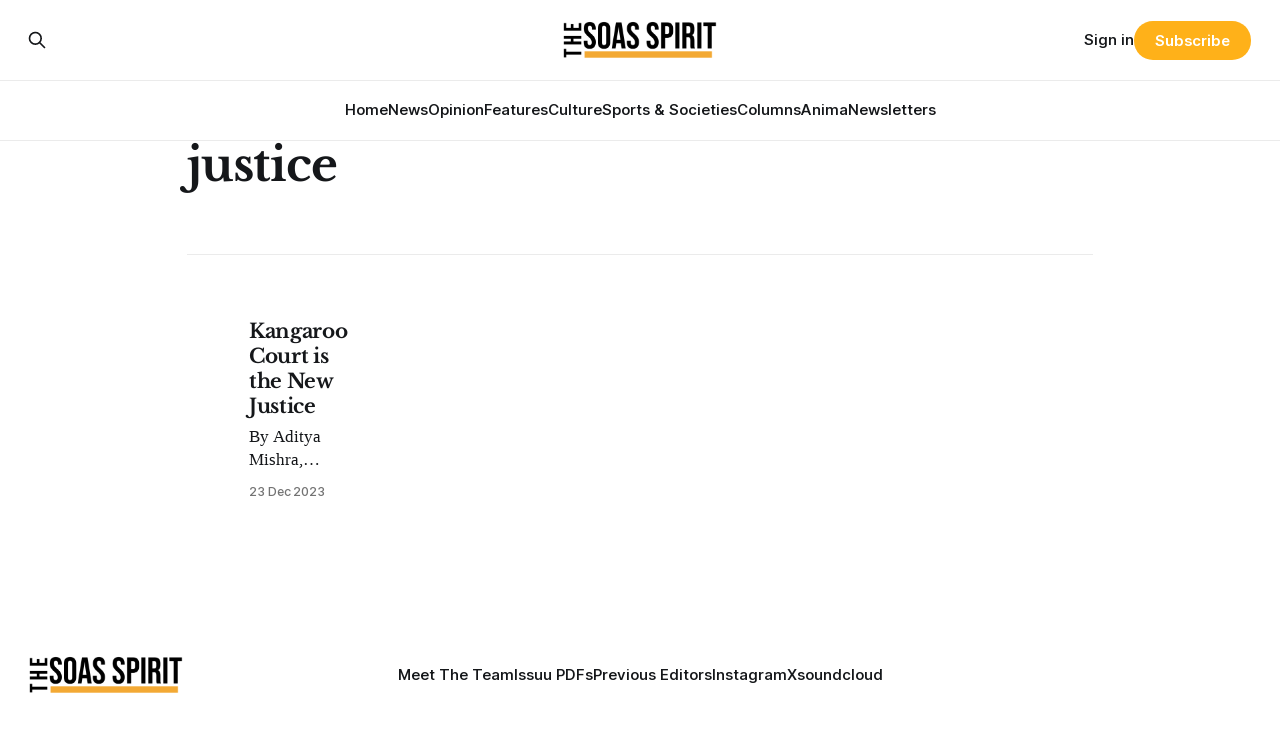

--- FILE ---
content_type: text/html; charset=utf-8
request_url: https://soasspirit.co.uk/tag/justice/
body_size: 5222
content:
<!DOCTYPE html>
<html lang="en">
<head>

    <title>justice - SOAS Spirit</title>
    <meta charset="utf-8">
    <meta name="viewport" content="width=device-width, initial-scale=1.0">
    
    <link rel="preload" as="style" href="https://soasspirit.co.uk/assets/built/screen.css?v=4332b05fea">
    <link rel="preload" as="script" href="https://soasspirit.co.uk/assets/built/source.js?v=4332b05fea">
    
    <link rel="preload" as="font" type="font/woff2" href="https://soasspirit.co.uk/assets/fonts/inter-roman.woff2?v=4332b05fea" crossorigin="anonymous">
<style>
    @font-face {
        font-family: "Inter";
        font-style: normal;
        font-weight: 100 900;
        font-display: optional;
        src: url(https://soasspirit.co.uk/assets/fonts/inter-roman.woff2?v=4332b05fea) format("woff2");
        unicode-range: U+0000-00FF, U+0131, U+0152-0153, U+02BB-02BC, U+02C6, U+02DA, U+02DC, U+0304, U+0308, U+0329, U+2000-206F, U+2074, U+20AC, U+2122, U+2191, U+2193, U+2212, U+2215, U+FEFF, U+FFFD;
    }
</style>
    <link rel="preload" as="font" type="font/woff2" href="https://soasspirit.co.uk/assets/fonts/eb-garamond-roman.woff2?v=4332b05fea" crossorigin="anonymous">
<link rel="preload" as="font" type="font/woff2" href="https://soasspirit.co.uk/assets/fonts/eb-garamond-italic.woff2?v=4332b05fea" crossorigin="anonymous">
<style>
    @font-face {
        font-family: "EB Garamond";
        font-style: normal;
        font-weight: 400 800;
        font-display: optional;
        src: url(https://soasspirit.co.uk/assets/fonts/eb-garamond-roman.woff2?v=4332b05fea) format("woff2");
        unicode-range: U+0000-00FF, U+0131, U+0152-0153, U+02BB-02BC, U+02C6, U+02DA, U+02DC, U+0304, U+0308, U+0329, U+2000-206F, U+2074, U+20AC, U+2122, U+2191, U+2193, U+2212, U+2215, U+FEFF, U+FFFD;
    }

    @font-face {
        font-family: "EB Garamond";
        font-style: italic;
        font-weight: 400 800;
        font-display: optional;
        src: url(https://soasspirit.co.uk/assets/fonts/eb-garamond-italic.woff2?v=4332b05fea) format("woff2");
        unicode-range: U+0000-00FF, U+0131, U+0152-0153, U+02BB-02BC, U+02C6, U+02DA, U+02DC, U+0304, U+0308, U+0329, U+2000-206F, U+2074, U+20AC, U+2122, U+2191, U+2193, U+2212, U+2215, U+FEFF, U+FFFD;
    }
</style>
    <link rel="stylesheet" type="text/css" href="https://soasspirit.co.uk/assets/built/screen.css?v=4332b05fea">

    <style>
        :root {
            --background-color: #ffffff
        }
    </style>

    <script>
        /* The script for calculating the color contrast has been taken from
        https://gomakethings.com/dynamically-changing-the-text-color-based-on-background-color-contrast-with-vanilla-js/ */
        var accentColor = getComputedStyle(document.documentElement).getPropertyValue('--background-color');
        accentColor = accentColor.trim().slice(1);

        if (accentColor.length === 3) {
            accentColor = accentColor[0] + accentColor[0] + accentColor[1] + accentColor[1] + accentColor[2] + accentColor[2];
        }

        var r = parseInt(accentColor.substr(0, 2), 16);
        var g = parseInt(accentColor.substr(2, 2), 16);
        var b = parseInt(accentColor.substr(4, 2), 16);
        var yiq = ((r * 299) + (g * 587) + (b * 114)) / 1000;
        var textColor = (yiq >= 128) ? 'dark' : 'light';

        document.documentElement.className = `has-${textColor}-text`;
    </script>

    <link rel="canonical" href="https://soasspirit.co.uk/tag/justice/">
    <meta name="referrer" content="no-referrer-when-downgrade">
    
    <meta property="og:site_name" content="SOAS Spirit">
    <meta property="og:type" content="website">
    <meta property="og:title" content="justice - SOAS Spirit">
    <meta property="og:url" content="https://soasspirit.co.uk/tag/justice/">
    <meta property="og:image" content="https://static.ghost.org/v5.0.0/images/publication-cover.jpg">
    <meta property="article:publisher" content="https://www.facebook.com/share/1FeneDXsVJ/?mibextid&#x3D;wwXIfr">
    <meta name="twitter:card" content="summary_large_image">
    <meta name="twitter:title" content="justice - SOAS Spirit">
    <meta name="twitter:url" content="https://soasspirit.co.uk/tag/justice/">
    <meta name="twitter:image" content="https://static.ghost.org/v5.0.0/images/publication-cover.jpg">
    <meta name="twitter:site" content="@soasspirit">
    <meta property="og:image:width" content="1200">
    <meta property="og:image:height" content="840">
    
    <script type="application/ld+json">
{
    "@context": "https://schema.org",
    "@type": "Series",
    "publisher": {
        "@type": "Organization",
        "name": "SOAS Spirit",
        "url": "https://soasspirit.co.uk/",
        "logo": {
            "@type": "ImageObject",
            "url": "https://soasspirit.co.uk/content/images/2024/09/logo-for-website-2.png"
        }
    },
    "url": "https://soasspirit.co.uk/tag/justice/",
    "name": "justice",
    "mainEntityOfPage": "https://soasspirit.co.uk/tag/justice/"
}
    </script>

    <meta name="generator" content="Ghost 6.12">
    <link rel="alternate" type="application/rss+xml" title="SOAS Spirit" href="https://soasspirit.co.uk/rss/">
    <script defer src="https://cdn.jsdelivr.net/ghost/portal@~2.56/umd/portal.min.js" data-i18n="true" data-ghost="https://soasspirit.co.uk/" data-key="5c9c9e0cd62227713087e2a24e" data-api="https://soas-spirit.ghost.io/ghost/api/content/" data-locale="en" crossorigin="anonymous"></script><style id="gh-members-styles">.gh-post-upgrade-cta-content,
.gh-post-upgrade-cta {
    display: flex;
    flex-direction: column;
    align-items: center;
    font-family: -apple-system, BlinkMacSystemFont, 'Segoe UI', Roboto, Oxygen, Ubuntu, Cantarell, 'Open Sans', 'Helvetica Neue', sans-serif;
    text-align: center;
    width: 100%;
    color: #ffffff;
    font-size: 16px;
}

.gh-post-upgrade-cta-content {
    border-radius: 8px;
    padding: 40px 4vw;
}

.gh-post-upgrade-cta h2 {
    color: #ffffff;
    font-size: 28px;
    letter-spacing: -0.2px;
    margin: 0;
    padding: 0;
}

.gh-post-upgrade-cta p {
    margin: 20px 0 0;
    padding: 0;
}

.gh-post-upgrade-cta small {
    font-size: 16px;
    letter-spacing: -0.2px;
}

.gh-post-upgrade-cta a {
    color: #ffffff;
    cursor: pointer;
    font-weight: 500;
    box-shadow: none;
    text-decoration: underline;
}

.gh-post-upgrade-cta a:hover {
    color: #ffffff;
    opacity: 0.8;
    box-shadow: none;
    text-decoration: underline;
}

.gh-post-upgrade-cta a.gh-btn {
    display: block;
    background: #ffffff;
    text-decoration: none;
    margin: 28px 0 0;
    padding: 8px 18px;
    border-radius: 4px;
    font-size: 16px;
    font-weight: 600;
}

.gh-post-upgrade-cta a.gh-btn:hover {
    opacity: 0.92;
}</style>
    <script defer src="https://cdn.jsdelivr.net/ghost/sodo-search@~1.8/umd/sodo-search.min.js" data-key="5c9c9e0cd62227713087e2a24e" data-styles="https://cdn.jsdelivr.net/ghost/sodo-search@~1.8/umd/main.css" data-sodo-search="https://soas-spirit.ghost.io/" data-locale="en" crossorigin="anonymous"></script>
    
    <link href="https://soasspirit.co.uk/webmentions/receive/" rel="webmention">
    <script defer src="/public/cards.min.js?v=4332b05fea"></script>
    <link rel="stylesheet" type="text/css" href="/public/cards.min.css?v=4332b05fea">
    <script defer src="/public/comment-counts.min.js?v=4332b05fea" data-ghost-comments-counts-api="https://soasspirit.co.uk/members/api/comments/counts/"></script>
    <script defer src="/public/member-attribution.min.js?v=4332b05fea"></script><style>:root {--ghost-accent-color: #ffb119;}</style>
    <link rel="stylesheet" href="https://cdnjs.cloudflare.com/ajax/libs/font-awesome/6.5.2/css/brands.min.css" integrity="sha512-+oRH6u1nDGSm3hH8poU85YFIVTdSnS2f+texdPGrURaJh8hzmhMiZrQth6l56P4ZQmxeZzd2DqVEMqQoJ8J89A==" crossorigin="anonymous" referrerpolicy="no-referrer" />
<style>
    :where(.nav, .gh-head-menu) .nav-soundcloud a {
    
        font-size: 0 !important;
    }

    :where(.nav, .gh-head-menu) .nav-soundcloud a::before {
        font-family: "Font Awesome 6 Brands";
        display: inline-block;
        font-size: 20px;
        font-style: normal;
        font-weight: normal;
        font-variant: normal;
        text-rendering: auto;
        -webkit-font-smoothing: antialiased;
    }

:where(.nav, gh-head-menu) .nav-soundcloud a::before {content: "\f1be"}
</style>




    <link rel="preconnect" href="https://fonts.bunny.net"><link rel="stylesheet" href="https://fonts.bunny.net/css?family=libre-baskerville:700"><style>:root {--gh-font-heading: Libre Baskerville;}</style>

</head>
<body class="tag-template tag-justice gh-font-heading-libre-baskerville has-serif-title has-serif-body">

<div class="gh-viewport">
    
    <header id="gh-navigation" class="gh-navigation is-stacked gh-outer">
    <div class="gh-navigation-inner gh-inner">

        <div class="gh-navigation-brand">
            <a class="gh-navigation-logo is-title" href="https://soasspirit.co.uk">
                    <img src="https://soasspirit.co.uk/content/images/2024/09/logo-for-website-2.png" alt="SOAS Spirit">
            </a>
            <button class="gh-search gh-icon-button" aria-label="Search this site" data-ghost-search>
    <svg xmlns="http://www.w3.org/2000/svg" fill="none" viewBox="0 0 24 24" stroke="currentColor" stroke-width="2" width="20" height="20"><path stroke-linecap="round" stroke-linejoin="round" d="M21 21l-6-6m2-5a7 7 0 11-14 0 7 7 0 0114 0z"></path></svg></button>            <button class="gh-burger gh-icon-button" aria-label="Menu">
                <svg xmlns="http://www.w3.org/2000/svg" width="24" height="24" fill="currentColor" viewBox="0 0 256 256"><path d="M224,128a8,8,0,0,1-8,8H40a8,8,0,0,1,0-16H216A8,8,0,0,1,224,128ZM40,72H216a8,8,0,0,0,0-16H40a8,8,0,0,0,0,16ZM216,184H40a8,8,0,0,0,0,16H216a8,8,0,0,0,0-16Z"></path></svg>                <svg xmlns="http://www.w3.org/2000/svg" width="24" height="24" fill="currentColor" viewBox="0 0 256 256"><path d="M205.66,194.34a8,8,0,0,1-11.32,11.32L128,139.31,61.66,205.66a8,8,0,0,1-11.32-11.32L116.69,128,50.34,61.66A8,8,0,0,1,61.66,50.34L128,116.69l66.34-66.35a8,8,0,0,1,11.32,11.32L139.31,128Z"></path></svg>            </button>
        </div>

        <nav class="gh-navigation-menu">
            <ul class="nav">
    <li class="nav-home"><a href="https://soasspirit.co.uk/">Home</a></li>
    <li class="nav-news"><a href="https://soasspirit.co.uk/tag/news/">News</a></li>
    <li class="nav-opinion"><a href="https://soasspirit.co.uk/tag/opinion/">Opinion</a></li>
    <li class="nav-features"><a href="https://soasspirit.co.uk/tag/features/">Features</a></li>
    <li class="nav-culture"><a href="https://soasspirit.co.uk/tag/culture/">Culture</a></li>
    <li class="nav-sports-societies"><a href="https://soasspirit.co.uk/tag/sportandsocieties/">Sports &amp; Societies</a></li>
    <li class="nav-columns"><a href="https://soasspirit.co.uk/tag/Columns/">Columns</a></li>
    <li class="nav-anima"><a href="https://soasspirit.co.uk/tag/anima/">Anima</a></li>
    <li class="nav-newsletters"><a href="https://soasspirit.co.uk/tag/newsletters/">Newsletters</a></li>
</ul>

        </nav>

        <div class="gh-navigation-actions">
                <button class="gh-search gh-icon-button" aria-label="Search this site" data-ghost-search>
    <svg xmlns="http://www.w3.org/2000/svg" fill="none" viewBox="0 0 24 24" stroke="currentColor" stroke-width="2" width="20" height="20"><path stroke-linecap="round" stroke-linejoin="round" d="M21 21l-6-6m2-5a7 7 0 11-14 0 7 7 0 0114 0z"></path></svg></button>                <div class="gh-navigation-members">
                            <a href="#/portal/signin" data-portal="signin">Sign in</a>
                                <a class="gh-button" href="#/portal/signup" data-portal="signup">Subscribe</a>
                </div>
        </div>

    </div>
</header>

    
<main class="gh-main gh-outer">

        <section class="gh-archive gh-inner">
            <div class="gh-archive-inner">
                <header class="gh-archive-wrapper">
                    <h1 class="gh-article-title is-title">justice</h1>
                </header>
                            </div>
        </section>

    
<section class="gh-container is-list gh-outer">
    <div class="gh-container-inner gh-inner">
        

        <main class="gh-main">
            <div class="gh-feed">



                        <article class="gh-card post tag-crime tag-defence tag-digital-exclusives tag-dubey tag-india tag-justice tag-law tag-mahua tag-mahua-moitra tag-moitra tag-parliament tag-hash-wordpress tag-hash-import-2024-08-15-19-30">
    <a class="gh-card-link" href="/kangaroo-court-is-the-new-justice/">
            <figure class="gh-card-image">
                <img
                    srcset="/content/images/size/w160/format/webp/wordpress/2023/12/Screen-Shot-2023-12-23-at-17.09.55.png 160w,
                            /content/images/size/w320/format/webp/wordpress/2023/12/Screen-Shot-2023-12-23-at-17.09.55.png 320w,
                            /content/images/size/w600/format/webp/wordpress/2023/12/Screen-Shot-2023-12-23-at-17.09.55.png 600w,
                            /content/images/size/w960/format/webp/wordpress/2023/12/Screen-Shot-2023-12-23-at-17.09.55.png 960w,
                            /content/images/size/w1200/format/webp/wordpress/2023/12/Screen-Shot-2023-12-23-at-17.09.55.png 1200w,
                            /content/images/size/w2000/format/webp/wordpress/2023/12/Screen-Shot-2023-12-23-at-17.09.55.png 2000w"
                    sizes="320px"
                    src="/content/images/size/w600/wordpress/2023/12/Screen-Shot-2023-12-23-at-17.09.55.png"
                    alt="Kangaroo Court is the New Justice"
                    loading="lazy"
                >
            </figure>
        <div class="gh-card-wrapper">
                <p class="gh-card-tag">crime</p>
            <h3 class="gh-card-title is-title">Kangaroo Court is the New Justice</h3>
                    <p class="gh-card-excerpt is-body">By Aditya Mishra, BA/BSc Social Science, Arts and Humanities with Foundation Year









Photo Caption: Mahua Moitra was a member of Parliament from Krishnanagar – she contested the decision of her suspension to the Supreme Court. [Photo Credit: Zee News]









On December 11th, 2023, All India Trinamool Congress lawmaker Mahua Moitra</p>
            <footer class="gh-card-meta">
<!--
             -->                    <time class="gh-card-date" datetime="2023-12-23">23 Dec 2023</time>
                <!--
         --></footer>
        </div>
    </a>
</article>

            </div>

        </main>


    </div>
</section>
</main>
    
    <footer class="gh-footer gh-outer">
    <div class="gh-footer-inner gh-inner">

        <div class="gh-footer-bar">
            <span class="gh-footer-logo is-title">
                    <img src="https://soasspirit.co.uk/content/images/2024/09/logo-for-website-2.png" alt="SOAS Spirit">
            </span>
            <nav class="gh-footer-menu">
                <ul class="nav">
    <li class="nav-meet-the-team"><a href="https://soasspirit.co.uk/meet-the-team-5/">Meet The Team</a></li>
    <li class="nav-issuu-pdfs"><a href="https://issuu.com/soas_spirit">Issuu PDFs</a></li>
    <li class="nav-previous-editors"><a href="https://soasspirit.co.uk/previous-editors-directors/">Previous Editors </a></li>
    <li class="nav-instagram"><a href="https://www.instagram.com/soasspirit/?hl=en">Instagram </a></li>
    <li class="nav-x"><a href="https://x.com/soasspirit">X</a></li>
    <li class="nav-soundcloud"><a href="https://soundcloud.com/soas-spirit">soundcloud</a></li>
</ul>

            </nav>
            <div class="gh-footer-copyright">
                Powered by <a href="https://ghost.org/" target="_blank" rel="noopener">Ghost</a>
            </div>
        </div>

                <section class="gh-footer-signup">
                    <h2 class="gh-footer-signup-header is-title">
                        SOAS Spirit
                    </h2>
                    <p class="gh-footer-signup-subhead is-body">
                        Your Independent Student Newspaper
                    </p>
                    <form class="gh-form" data-members-form>
    <input class="gh-form-input" id="footer-email" name="email" type="email" placeholder="jamie@example.com" required data-members-email>
    <button class="gh-button" type="submit" aria-label="Subscribe">
        <span><span>Subscribe</span> <svg xmlns="http://www.w3.org/2000/svg" width="32" height="32" fill="currentColor" viewBox="0 0 256 256"><path d="M224.49,136.49l-72,72a12,12,0,0,1-17-17L187,140H40a12,12,0,0,1,0-24H187L135.51,64.48a12,12,0,0,1,17-17l72,72A12,12,0,0,1,224.49,136.49Z"></path></svg></span>
        <svg xmlns="http://www.w3.org/2000/svg" height="24" width="24" viewBox="0 0 24 24">
    <g stroke-linecap="round" stroke-width="2" fill="currentColor" stroke="none" stroke-linejoin="round" class="nc-icon-wrapper">
        <g class="nc-loop-dots-4-24-icon-o">
            <circle cx="4" cy="12" r="3"></circle>
            <circle cx="12" cy="12" r="3"></circle>
            <circle cx="20" cy="12" r="3"></circle>
        </g>
        <style data-cap="butt">
            .nc-loop-dots-4-24-icon-o{--animation-duration:0.8s}
            .nc-loop-dots-4-24-icon-o *{opacity:.4;transform:scale(.75);animation:nc-loop-dots-4-anim var(--animation-duration) infinite}
            .nc-loop-dots-4-24-icon-o :nth-child(1){transform-origin:4px 12px;animation-delay:-.3s;animation-delay:calc(var(--animation-duration)/-2.666)}
            .nc-loop-dots-4-24-icon-o :nth-child(2){transform-origin:12px 12px;animation-delay:-.15s;animation-delay:calc(var(--animation-duration)/-5.333)}
            .nc-loop-dots-4-24-icon-o :nth-child(3){transform-origin:20px 12px}
            @keyframes nc-loop-dots-4-anim{0%,100%{opacity:.4;transform:scale(.75)}50%{opacity:1;transform:scale(1)}}
        </style>
    </g>
</svg>        <svg class="checkmark" xmlns="http://www.w3.org/2000/svg" viewBox="0 0 52 52">
    <path class="checkmark__check" fill="none" d="M14.1 27.2l7.1 7.2 16.7-16.8"/>
    <style>
        .checkmark {
            width: 40px;
            height: 40px;
            display: block;
            stroke-width: 2.5;
            stroke: currentColor;
            stroke-miterlimit: 10;
        }

        .checkmark__check {
            transform-origin: 50% 50%;
            stroke-dasharray: 48;
            stroke-dashoffset: 48;
            animation: stroke .3s cubic-bezier(0.650, 0.000, 0.450, 1.000) forwards;
        }

        @keyframes stroke {
            100% { stroke-dashoffset: 0; }
        }
    </style>
</svg>    </button>
    <p data-members-error></p>
</form>                </section>

    </div>
</footer>    
</div>


<script src="https://soasspirit.co.uk/assets/built/source.js?v=4332b05fea"></script>

<link rel="stylesheet" href="https://cdnjs.cloudflare.com/ajax/libs/font-awesome/6.5.2/css/brands.min.css" integrity="sha512-DJLNx+VLY4aEiEQFjiawXaiceujj5GA7lIY8CHCIGQCBPfsEG0nGz1edb4Jvw1LR7q031zS5PpPqFuPA8ihlRA==" crossorigin="anonymous" referrerpolicy="no-referrer" />

<style>
    :where(.nav, .gh-head-menu) .nav-instagram a,
    :where(.nav, .gh-head-menu) .nav-x a {
        font-size: 0 ! important;
    }

    :where(.nav, .gh-head-menu) .nav-instagram a::before,
    :where(.nav, .gh-head-menu) .nav-x a::before {
        font-family: "Font Awesome 6 Brands";
        display: inline-block;
        font-size: 20px;
        font-style: normal;
        font-weight: normal;
        font-variant: normal;
        text-rendering: auto;
        -webkit-font-smoothing: antialiased;
    }

    :where(.nav, .gh-head-menu) .nav-instagram a::before {content: "\f16d"}
    :where(.nav, .gh-head-menu) .nav-x a::before {content: "\e61b"}
</style>


<style>
.gh-footer-copyright {
   display:none;
}
</style>

</body>
</html>
